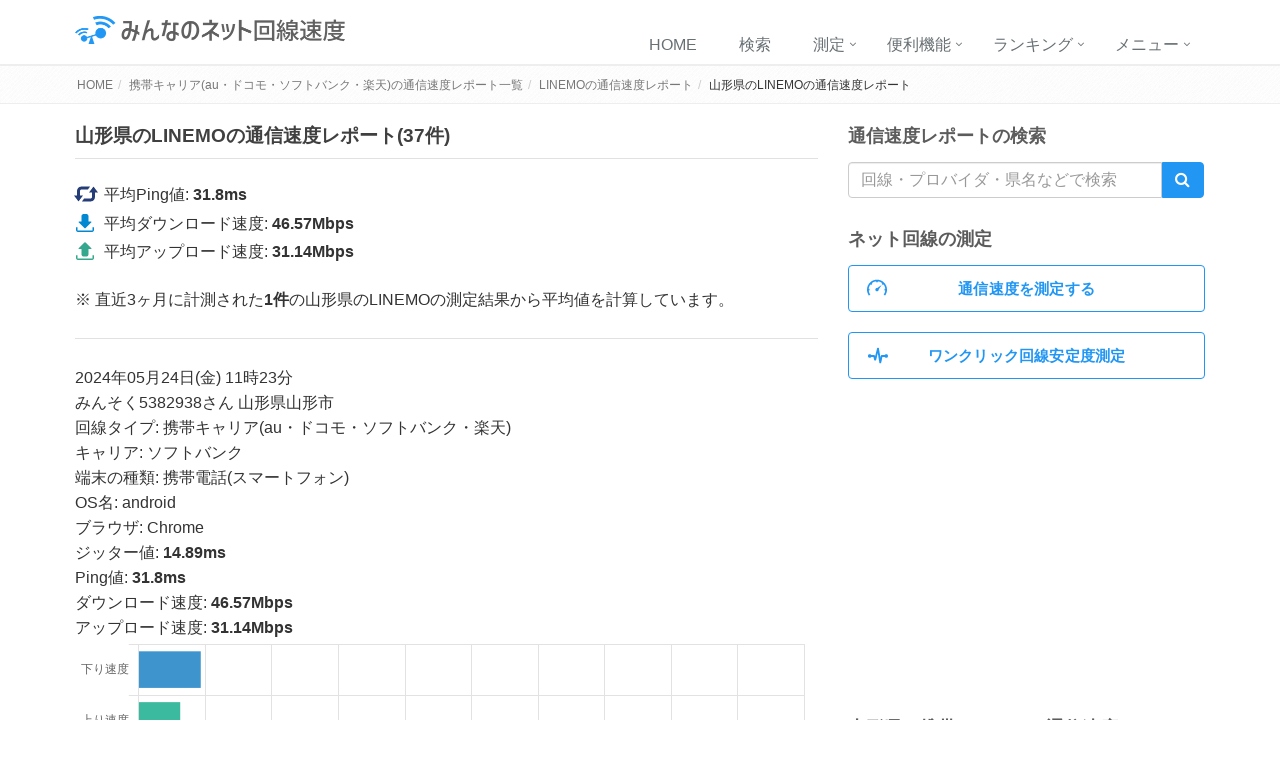

--- FILE ---
content_type: text/html; charset=utf-8
request_url: https://www.google.com/recaptcha/api2/aframe
body_size: 264
content:
<!DOCTYPE HTML><html><head><meta http-equiv="content-type" content="text/html; charset=UTF-8"></head><body><script nonce="MPrpaX2UCie0l6qIquIyoA">/** Anti-fraud and anti-abuse applications only. See google.com/recaptcha */ try{var clients={'sodar':'https://pagead2.googlesyndication.com/pagead/sodar?'};window.addEventListener("message",function(a){try{if(a.source===window.parent){var b=JSON.parse(a.data);var c=clients[b['id']];if(c){var d=document.createElement('img');d.src=c+b['params']+'&rc='+(localStorage.getItem("rc::a")?sessionStorage.getItem("rc::b"):"");window.document.body.appendChild(d);sessionStorage.setItem("rc::e",parseInt(sessionStorage.getItem("rc::e")||0)+1);localStorage.setItem("rc::h",'1762809701559');}}}catch(b){}});window.parent.postMessage("_grecaptcha_ready", "*");}catch(b){}</script></body></html>

--- FILE ---
content_type: application/javascript
request_url: https://minsoku.net/assets/license.js
body_size: 1423
content:
// This file describes the license of the open source software used in this application.
/*
        LibreSpeed
	by Federico Dossena
	https://github.com/librespeed/speedtest/
	GNU LGPLv3 License
*/
/*!
 * Bootstrap v3.3.7 (http://getbootstrap.com)
 * Copyright 2011-2016 Twitter, Inc.
 * Licensed under the MIT license
 */
/*! jQuery Migrate v1.2.1 | (c) 2005, 2013 jQuery Foundation, Inc. and other contributors | jquery.org/license */
/* axios v0.16.2 | (c) 2017 by Matt Zabriskie */
/*!
* current-device v0.8.0 - https://github.com/matthewhudson/current-device
* MIT Licensed
 */
/*!
 * @overview es6-promise - a tiny implementation of Promises/A+.
 * @copyright Copyright (c) 2014 Yehuda Katz, Tom Dale, Stefan Penner and contributors (Conversion to ES6 API by Jake Archibald)
 * @license   Licensed under MIT license
 *            See https://raw.githubusercontent.com/stefanpenner/es6-promise/master/LICENSE
 * @version   v4.2.6+9869a4bc
 */
/*!
	Modaal - accessible modals - v0.4.1
	by Humaan, for all humans.
	http://humaan.com
 */
 /*!
  * @overview progressbar.js
  * @copyright Copyright (c) 2015 Kimmo Brunfeldts
  * @license   Licensed under MIT license
  *            See https://github.com/kimmobrunfeldt/progressbar.js/blob/master/LICENSE
  */
/*! Select2 4.0.5 | https://github.com/select2/select2/blob/master/LICENSE.md */
/*!
 * bootstrap-star-rating v4.0.2
 * http://plugins.krajee.com/star-rating
 *
 * Author: Kartik Visweswaran
 * Copyright: 2013 - 2017, Kartik Visweswaran, Krajee.com
 *
 * Licensed under the BSD 3-Clause
 * https://github.com/kartik-v/bootstrap-star-rating/blob/master/LICENSE.md
 */
/*!
* UAParser.js v0.7.18
* Lightweight JavaScript-based User-Agent string parser
* https://github.com/faisalman/ua-parser-js
*
* Copyright © 2012-2016 Faisal Salman <fyzlman@gmail.com>
* Dual licensed under GPLv2 or MIT
*/
//** jQuery Scroll to Top Control script- (c) Dynamic Drive DHTML code library: http://www.dynamicdrive.com.
//** Available/ usage terms at http://www.dynamicdrive.com (March 30th, 09')
//** v1.1 (April 7th, 09'):
//** 1) Adds ability to scroll to an absolute position (from top of page) or specific element on the page instead.
//** 2) Fixes scroll animation not working in Opera.
// SmoothScroll for websites v1.2.1
// Licensed under the terms of the MIT license.

// People involved
//  - Balazs Galambosi (maintainer)
//  - Michael Herf     (Pulse Algorithm)
/*!
 * Chart.js
 * http://chartjs.org/
 * Version: 2.7.0
 *
 * Copyright 2017 Nick Downie
 * Released under the MIT license
 * https://github.com/chartjs/Chart.js/blob/master/LICENSE.md
 */

 /*
  * Social Buttons for Bootstrap
  *
  * Copyright 2013-2016 Panayiotis Lipiridis
  * Licensed under the MIT License
  *
  * https://github.com/lipis/bootstrap-social
  */

